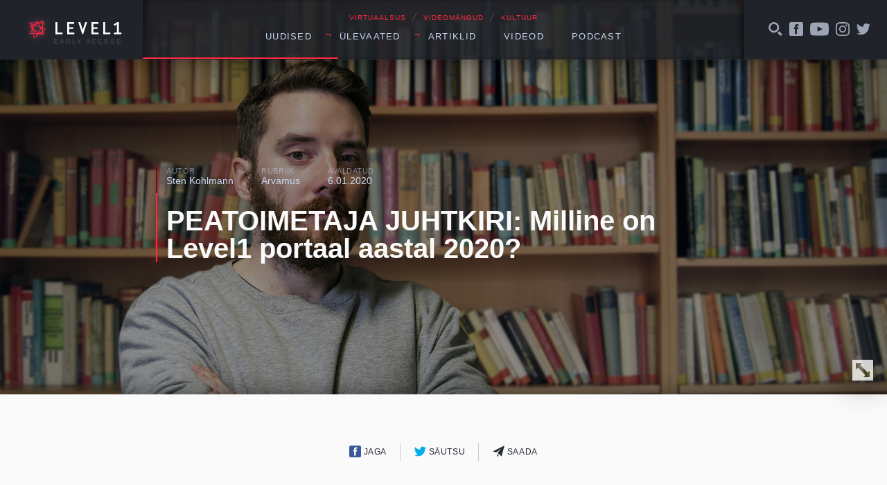

--- FILE ---
content_type: text/html; charset=UTF-8
request_url: https://level1.ee/2020/01/peatoimetaja-juhtkiri-milline-on-level1-portaal-aastal-2020/
body_size: 10746
content:
<!DOCTYPE html>
<html lang="et">
<head>
	<meta charset="UTF-8">
	

	<meta name="viewport" content="width=device-width, initial-scale=1">
	<link rel="apple-touch-icon" sizes="180x180" href="https://level1.ee/wp-content/themes/l1-jc-denton/images/favicons/apple-touch-icon.png?v=PYEqxpp0KA">
	<link rel="icon" type="image/png" href="https://level1.ee/wp-content/themes/l1-jc-denton/images/favicons/favicon-32x32.png?v=PYEqxpp0KA" sizes="32x32">
	<link rel="icon" type="image/png" href="https://level1.ee/wp-content/themes/l1-jc-denton/images/favicons/favicon-16x16.png?v=PYEqxpp0KA" sizes="16x16">
	<link rel="manifest" href="https://level1.ee/wp-content/themes/l1-jc-denton/images/favicons/manifest.json?v=PYEqxpp0KA">
	<link rel="mask-icon" href="https://level1.ee/wp-content/themes/l1-jc-denton/images/favicons/safari-pinned-tab.svg?v=PYEqxpp0KA" color="#ff2942">
	<link rel="shortcut icon" href="https://level1.ee/wp-content/themes/l1-jc-denton/images/favicons/favicon.ico?v=PYEqxpp0KA">
	<meta name="apple-mobile-web-app-title" content="Level1">
	<meta name="application-name" content="Level1">
	<meta name="msapplication-config" content="https://level1.ee/wp-content/themes/l1-jc-denton/images/favicons/browserconfig.xml?v=PYEqxpp0KA">
	<meta name="theme-color" content="#ffffff">

	<meta name='robots' content='index, follow, max-image-preview:large, max-snippet:-1, max-video-preview:-1' />

	<!-- This site is optimized with the Yoast SEO plugin v26.7 - https://yoast.com/wordpress/plugins/seo/ -->
	<title>PEATOIMETAJA JUHTKIRI: Milline on Level1 portaal aastal 2020? - Level1</title>
	<link rel="canonical" href="https://level1.ee/2020/01/peatoimetaja-juhtkiri-milline-on-level1-portaal-aastal-2020/" />
	<meta property="og:locale" content="et_EE" />
	<meta property="og:type" content="article" />
	<meta property="og:title" content="PEATOIMETAJA JUHTKIRI: Milline on Level1 portaal aastal 2020? - Level1" />
	<meta property="og:description" content="Tähelepanelikumad lugejad on ehk märganud, et aastaid igapäevaselt artikleid vorpinud Level1 portaal on viimasel ajal varasemast vaiksemaks jäänud. Sel on väga lihtne põhjus. Nimelt oleme otsustanud tulevikus vähem keskenduda kvantiteedile ning rõhuda sellele, mis mitte ainult ei võiks, vaid peaks olema iga endast lugupidava väljaande A ja O – kvaliteet. Nüüdseks ülikauges minevikus ei osanud [&hellip;]" />
	<meta property="og:url" content="https://level1.ee/2020/01/peatoimetaja-juhtkiri-milline-on-level1-portaal-aastal-2020/" />
	<meta property="og:site_name" content="Level1" />
	<meta property="article:publisher" content="https://www.facebook.com/level1.ee" />
	<meta property="article:published_time" content="2020-01-06T08:25:04+00:00" />
	<meta property="og:image" content="https://level1.ee/wp-content/uploads/2019/01/peatoimetaja-v2.jpg" />
	<meta property="og:image:width" content="1920" />
	<meta property="og:image:height" content="1080" />
	<meta property="og:image:type" content="image/jpeg" />
	<meta name="author" content="Sten Kohlmann" />
	<meta name="twitter:label1" content="Written by" />
	<meta name="twitter:data1" content="Sten Kohlmann" />
	<meta name="twitter:label2" content="Est. reading time" />
	<meta name="twitter:data2" content="3 minutit" />
	<script type="application/ld+json" class="yoast-schema-graph">{"@context":"https://schema.org","@graph":[{"@type":"Article","@id":"https://level1.ee/2020/01/peatoimetaja-juhtkiri-milline-on-level1-portaal-aastal-2020/#article","isPartOf":{"@id":"https://level1.ee/2020/01/peatoimetaja-juhtkiri-milline-on-level1-portaal-aastal-2020/"},"author":{"name":"Sten Kohlmann","@id":"https://level1.ee/#/schema/person/1af22fb67831e6e7b60172929aa94427"},"headline":"PEATOIMETAJA JUHTKIRI: Milline on Level1 portaal aastal 2020?","datePublished":"2020-01-06T08:25:04+00:00","mainEntityOfPage":{"@id":"https://level1.ee/2020/01/peatoimetaja-juhtkiri-milline-on-level1-portaal-aastal-2020/"},"wordCount":544,"image":{"@id":"https://level1.ee/2020/01/peatoimetaja-juhtkiri-milline-on-level1-portaal-aastal-2020/#primaryimage"},"thumbnailUrl":"https://level1.ee/wp-content/uploads/2019/01/peatoimetaja-v2.jpg","keywords":["meie ise","peatoimetaja"],"articleSection":["Arvamus"],"inLanguage":"et"},{"@type":"WebPage","@id":"https://level1.ee/2020/01/peatoimetaja-juhtkiri-milline-on-level1-portaal-aastal-2020/","url":"https://level1.ee/2020/01/peatoimetaja-juhtkiri-milline-on-level1-portaal-aastal-2020/","name":"PEATOIMETAJA JUHTKIRI: Milline on Level1 portaal aastal 2020? - Level1","isPartOf":{"@id":"https://level1.ee/#website"},"primaryImageOfPage":{"@id":"https://level1.ee/2020/01/peatoimetaja-juhtkiri-milline-on-level1-portaal-aastal-2020/#primaryimage"},"image":{"@id":"https://level1.ee/2020/01/peatoimetaja-juhtkiri-milline-on-level1-portaal-aastal-2020/#primaryimage"},"thumbnailUrl":"https://level1.ee/wp-content/uploads/2019/01/peatoimetaja-v2.jpg","datePublished":"2020-01-06T08:25:04+00:00","author":{"@id":"https://level1.ee/#/schema/person/1af22fb67831e6e7b60172929aa94427"},"inLanguage":"et","potentialAction":[{"@type":"ReadAction","target":["https://level1.ee/2020/01/peatoimetaja-juhtkiri-milline-on-level1-portaal-aastal-2020/"]}]},{"@type":"ImageObject","inLanguage":"et","@id":"https://level1.ee/2020/01/peatoimetaja-juhtkiri-milline-on-level1-portaal-aastal-2020/#primaryimage","url":"https://level1.ee/wp-content/uploads/2019/01/peatoimetaja-v2.jpg","contentUrl":"https://level1.ee/wp-content/uploads/2019/01/peatoimetaja-v2.jpg","width":1920,"height":1080},{"@type":"WebSite","@id":"https://level1.ee/#website","url":"https://level1.ee/","name":"Level1","description":"Virtuaalsus, videom&auml;ngud ja kultuur","potentialAction":[{"@type":"SearchAction","target":{"@type":"EntryPoint","urlTemplate":"https://level1.ee/?s={search_term_string}"},"query-input":{"@type":"PropertyValueSpecification","valueRequired":true,"valueName":"search_term_string"}}],"inLanguage":"et"},{"@type":"Person","@id":"https://level1.ee/#/schema/person/1af22fb67831e6e7b60172929aa94427","name":"Sten Kohlmann","image":{"@type":"ImageObject","inLanguage":"et","@id":"https://level1.ee/#/schema/person/image/","url":"https://secure.gravatar.com/avatar/f07710e9f40292d06cea28e6b61770dd98e52e9aa7932f20046c91200e35bbd2?s=96&d=blank&r=g","contentUrl":"https://secure.gravatar.com/avatar/f07710e9f40292d06cea28e6b61770dd98e52e9aa7932f20046c91200e35bbd2?s=96&d=blank&r=g","caption":"Sten Kohlmann"},"url":"https://level1.ee/author/sten/"}]}</script>
	<!-- / Yoast SEO plugin. -->


<link rel='dns-prefetch' href='//stats.wp.com' />
<link rel="alternate" title="oEmbed (JSON)" type="application/json+oembed" href="https://level1.ee/wp-json/oembed/1.0/embed?url=https%3A%2F%2Flevel1.ee%2F2020%2F01%2Fpeatoimetaja-juhtkiri-milline-on-level1-portaal-aastal-2020%2F" />
<link rel="alternate" title="oEmbed (XML)" type="text/xml+oembed" href="https://level1.ee/wp-json/oembed/1.0/embed?url=https%3A%2F%2Flevel1.ee%2F2020%2F01%2Fpeatoimetaja-juhtkiri-milline-on-level1-portaal-aastal-2020%2F&#038;format=xml" />
<style id='wp-img-auto-sizes-contain-inline-css' type='text/css'>
img:is([sizes=auto i],[sizes^="auto," i]){contain-intrinsic-size:3000px 1500px}
/*# sourceURL=wp-img-auto-sizes-contain-inline-css */
</style>
<style id='wp-emoji-styles-inline-css' type='text/css'>

	img.wp-smiley, img.emoji {
		display: inline !important;
		border: none !important;
		box-shadow: none !important;
		height: 1em !important;
		width: 1em !important;
		margin: 0 0.07em !important;
		vertical-align: -0.1em !important;
		background: none !important;
		padding: 0 !important;
	}
/*# sourceURL=wp-emoji-styles-inline-css */
</style>
<style id='wp-block-library-inline-css' type='text/css'>
:root{--wp-block-synced-color:#7a00df;--wp-block-synced-color--rgb:122,0,223;--wp-bound-block-color:var(--wp-block-synced-color);--wp-editor-canvas-background:#ddd;--wp-admin-theme-color:#007cba;--wp-admin-theme-color--rgb:0,124,186;--wp-admin-theme-color-darker-10:#006ba1;--wp-admin-theme-color-darker-10--rgb:0,107,160.5;--wp-admin-theme-color-darker-20:#005a87;--wp-admin-theme-color-darker-20--rgb:0,90,135;--wp-admin-border-width-focus:2px}@media (min-resolution:192dpi){:root{--wp-admin-border-width-focus:1.5px}}.wp-element-button{cursor:pointer}:root .has-very-light-gray-background-color{background-color:#eee}:root .has-very-dark-gray-background-color{background-color:#313131}:root .has-very-light-gray-color{color:#eee}:root .has-very-dark-gray-color{color:#313131}:root .has-vivid-green-cyan-to-vivid-cyan-blue-gradient-background{background:linear-gradient(135deg,#00d084,#0693e3)}:root .has-purple-crush-gradient-background{background:linear-gradient(135deg,#34e2e4,#4721fb 50%,#ab1dfe)}:root .has-hazy-dawn-gradient-background{background:linear-gradient(135deg,#faaca8,#dad0ec)}:root .has-subdued-olive-gradient-background{background:linear-gradient(135deg,#fafae1,#67a671)}:root .has-atomic-cream-gradient-background{background:linear-gradient(135deg,#fdd79a,#004a59)}:root .has-nightshade-gradient-background{background:linear-gradient(135deg,#330968,#31cdcf)}:root .has-midnight-gradient-background{background:linear-gradient(135deg,#020381,#2874fc)}:root{--wp--preset--font-size--normal:16px;--wp--preset--font-size--huge:42px}.has-regular-font-size{font-size:1em}.has-larger-font-size{font-size:2.625em}.has-normal-font-size{font-size:var(--wp--preset--font-size--normal)}.has-huge-font-size{font-size:var(--wp--preset--font-size--huge)}.has-text-align-center{text-align:center}.has-text-align-left{text-align:left}.has-text-align-right{text-align:right}.has-fit-text{white-space:nowrap!important}#end-resizable-editor-section{display:none}.aligncenter{clear:both}.items-justified-left{justify-content:flex-start}.items-justified-center{justify-content:center}.items-justified-right{justify-content:flex-end}.items-justified-space-between{justify-content:space-between}.screen-reader-text{border:0;clip-path:inset(50%);height:1px;margin:-1px;overflow:hidden;padding:0;position:absolute;width:1px;word-wrap:normal!important}.screen-reader-text:focus{background-color:#ddd;clip-path:none;color:#444;display:block;font-size:1em;height:auto;left:5px;line-height:normal;padding:15px 23px 14px;text-decoration:none;top:5px;width:auto;z-index:100000}html :where(.has-border-color){border-style:solid}html :where([style*=border-top-color]){border-top-style:solid}html :where([style*=border-right-color]){border-right-style:solid}html :where([style*=border-bottom-color]){border-bottom-style:solid}html :where([style*=border-left-color]){border-left-style:solid}html :where([style*=border-width]){border-style:solid}html :where([style*=border-top-width]){border-top-style:solid}html :where([style*=border-right-width]){border-right-style:solid}html :where([style*=border-bottom-width]){border-bottom-style:solid}html :where([style*=border-left-width]){border-left-style:solid}html :where(img[class*=wp-image-]){height:auto;max-width:100%}:where(figure){margin:0 0 1em}html :where(.is-position-sticky){--wp-admin--admin-bar--position-offset:var(--wp-admin--admin-bar--height,0px)}@media screen and (max-width:600px){html :where(.is-position-sticky){--wp-admin--admin-bar--position-offset:0px}}
/*wp_block_styles_on_demand_placeholder:69676a70c2dca*/
/*# sourceURL=wp-block-library-inline-css */
</style>
<style id='classic-theme-styles-inline-css' type='text/css'>
/*! This file is auto-generated */
.wp-block-button__link{color:#fff;background-color:#32373c;border-radius:9999px;box-shadow:none;text-decoration:none;padding:calc(.667em + 2px) calc(1.333em + 2px);font-size:1.125em}.wp-block-file__button{background:#32373c;color:#fff;text-decoration:none}
/*# sourceURL=/wp-includes/css/classic-themes.min.css */
</style>
<link rel='stylesheet' id='fonts-css' href='//cloud.typenetwork.com/projects/388/fontface.css/?ver=0.0.1' type='text/css' media='screen' />
<link rel='stylesheet' id='global-styles-css-css' href='https://level1.ee/wp-content/themes/l1-jc-denton/styles/css/global.css?ver=20251218' type='text/css' media='screen' />
<script type="text/javascript" src="https://level1.ee/wp-includes/js/jquery/jquery.min.js?ver=3.7.1" id="jquery-core-js"></script>
<script type="text/javascript" src="https://level1.ee/wp-includes/js/jquery/jquery-migrate.min.js?ver=3.4.1" id="jquery-migrate-js"></script>
<script type="text/javascript" src="//cdnjs.cloudflare.com/ajax/libs/fitvids/1.1.0/jquery.fitvids.min.js?ver=1.1.0" id="fitvids-js"></script>
<script type="text/javascript" src="https://level1.ee/wp-content/themes/l1-jc-denton/scripts/vendor/jquery.magnific-popup.min.js?ver=1.1.0" id="magnific-popup-js"></script>
<script type="text/javascript" src="//cdnjs.cloudflare.com/ajax/libs/jquery.sticky/1.0.3/jquery.sticky.min.js?ver=1.0.3" id="sticky-js"></script>
<script type="text/javascript" src="https://cdnjs.cloudflare.com/ajax/libs/jquery.perfect-scrollbar/0.6.13/js/perfect-scrollbar.jquery.min.js?ver=0.6.13" id="scrollbar-js"></script>
<link rel="https://api.w.org/" href="https://level1.ee/wp-json/" /><link rel="alternate" title="JSON" type="application/json" href="https://level1.ee/wp-json/wp/v2/posts/72273" /><link rel="EditURI" type="application/rsd+xml" title="RSD" href="https://level1.ee/xmlrpc.php?rsd" />
<meta name="generator" content="WordPress 6.9" />
<link rel='shortlink' href='https://level1.ee/?p=72273' />
	<style>img#wpstats{display:none}</style>
		
<!-- Meta Pixel Code -->
<script type='text/javascript'>
!function(f,b,e,v,n,t,s){if(f.fbq)return;n=f.fbq=function(){n.callMethod?
n.callMethod.apply(n,arguments):n.queue.push(arguments)};if(!f._fbq)f._fbq=n;
n.push=n;n.loaded=!0;n.version='2.0';n.queue=[];t=b.createElement(e);t.async=!0;
t.src=v;s=b.getElementsByTagName(e)[0];s.parentNode.insertBefore(t,s)}(window,
document,'script','https://connect.facebook.net/en_US/fbevents.js');
</script>
<!-- End Meta Pixel Code -->
<script type='text/javascript'>var url = window.location.origin + '?ob=open-bridge';
            fbq('set', 'openbridge', '311419892869495', url);
fbq('init', '311419892869495', {}, {
    "agent": "wordpress-6.9-4.1.5"
})</script><script type='text/javascript'>
    fbq('track', 'PageView', []);
  </script>		<style type="text/css" id="wp-custom-css">
			.facebook-responsive {
    overflow:hidden;
    padding-bottom:56.25%;
    position:relative;
    height:0;
}

.facebook-responsive iframe {
    left:0;
    top:0;
    height:100%;
    width:100%;
    position:absolute;
}

.tiled-gallery .gallery-row {
	margin: 0 auto;
}

.gallery.gallery-size-full.gallery-columns-9 .gallery-item {
	padding: 0 !important;
}

.gallery.gallery-size-full.gallery-columns-9 .gallery-item:hover {
	position: relative;
	z-index: 150;
}

.gallery.gallery-size-full.gallery-columns-9 .gallery-item .gallery-icon {
	padding-bottom: 100% !important;
	overflow: hidden;
	position: relative;
	margin: 2px;
}

.gallery.gallery-size-full.gallery-columns-9 .gallery-item .gallery-icon a {
	position: absolute;
	top: 0;
	right: 0;
	left: 0;
	bottom: 0;
}

.gallery.gallery-size-full.gallery-columns-9 .gallery-item .gallery-icon a img {
	height: 100%;
	width: 100%;
	object-fit: cover;
	object-position: center;
}

.gallery.gallery-size-full.gallery-columns-9 .gallery-item .wp-caption-text {
	display: none;
}		</style>
		</head>
	<!-- Google tag (gtag.js) -->
	<script async src="https://www.googletagmanager.com/gtag/js?id=G-2Z5B01ERCC"></script>
	<script>
	window.dataLayer = window.dataLayer || [];
	function gtag(){dataLayer.push(arguments);}
	gtag('js', new Date());

	gtag('config', 'G-2Z5B01ERCC');
	</script>
		<body class="wp-singular post-template-default single single-post postid-72273 single-format-standard wp-theme-l1-jc-denton">
	

<header class="global-header">

	<div class="wrap">
		<div class="global-header__left">

			<a href="https://level1.ee" class="global-header__logo">
				<img src="https://level1.ee/wp-content/themes/l1-jc-denton/images/level1-logo.svg" alt="Level1">
				<span title="Vajame abikäsi meie veebi arendmisel, kirjuta levelup@level1.ee">Early access</span>
			</a>

		</div>
		<!-- /.global-header__left -->

		<div class="global-header__center">
			<div>

				<div class="global-header__caption">
					<p>VIRTUAALSUS <span>╱</span> VIDEOMÄNGUD <span>╱</span> KULTUUR</p>
				</div>

				<nav class="global-header__nav"><ul id="menu-peamenuu" class=""><li id="menu-item-11200" class="menu-item menu-item-type-taxonomy menu-item-object-category menu-item-11200"><a href="https://level1.ee/rubriik/uudis/">Uudised</a></li>
<li id="menu-item-11201" class="menu-item menu-item-type-custom menu-item-object-custom menu-item-has-children menu-item-11201"><a>Ülevaated</a>
<ul class="sub-menu">
	<li id="menu-item-11202" class="menu-item menu-item-type-taxonomy menu-item-object-category menu-item-11202"><a href="https://level1.ee/rubriik/mangitud/">Mängitud</a></li>
	<li id="menu-item-11203" class="menu-item menu-item-type-taxonomy menu-item-object-category menu-item-11203"><a href="https://level1.ee/rubriik/proovitud/">Proovitud</a></li>
</ul>
</li>
<li id="menu-item-11204" class="menu-item menu-item-type-custom menu-item-object-custom menu-item-has-children menu-item-11204"><a>Artiklid</a>
<ul class="sub-menu">
	<li id="menu-item-11205" class="menu-item menu-item-type-taxonomy menu-item-object-category current-post-ancestor current-menu-parent current-post-parent menu-item-11205"><a href="https://level1.ee/rubriik/arvamus/">Arvamus</a></li>
	<li id="menu-item-11209" class="menu-item menu-item-type-taxonomy menu-item-object-post_tag menu-item-11209"><a href="https://level1.ee/tag/akadeemiline/">Akadeemiline</a></li>
	<li id="menu-item-11206" class="menu-item menu-item-type-taxonomy menu-item-object-category menu-item-11206"><a href="https://level1.ee/rubriik/intervjuu/">Intervjuu</a></li>
</ul>
</li>
<li id="menu-item-11207" class="menu-item menu-item-type-taxonomy menu-item-object-post_tag menu-item-11207"><a href="https://level1.ee/tag/video/">Videod</a></li>
<li id="menu-item-12685" class="menu-item menu-item-type-taxonomy menu-item-object-post_tag menu-item-12685"><a href="https://level1.ee/tag/podcast/">Podcast</a></li>
</ul></nav>				<button class="menu-trigger">Menüü</button>


			</div>

		</div>
		<!-- /.global-header__center -->

		<div class="global-header__right">

			<div class="global-header__alt-menu">
				<ul>
					<li>
						<a href="#" class="js-toggle-search">
							<svg class="icon">
								<use xlink:href="https://level1.ee/wp-content/themes/l1-jc-denton/images/icons/dist/icons.svg#search-icon"/>
							</svg>
						</a>
					</li>
					<li>
						<a href="https://www.facebook.com/level1.ee/">
							<svg class="icon">
								<use xlink:href="https://level1.ee/wp-content/themes/l1-jc-denton/images/icons/dist/icons.svg#facebook-icon"/>
							</svg>
						</a>
					</li>
					<li>
						<a href="https://www.youtube.com/user/level1ee">
							<svg class="icon icon--youtube">
								<use xlink:href="https://level1.ee/wp-content/themes/l1-jc-denton/images/icons/dist/icons.svg#youtube-icon"/>
							</svg>
						</a>
					</li>
					<li>
						<a href="https://www.instagram.com/level1.ee/">
							<svg class="icon">
								<use xlink:href="https://level1.ee/wp-content/themes/l1-jc-denton/images/icons/dist/icons.svg#instagram-icon"/>
							</svg>
						</a>
					</li>
					<li>
						<a href="https://twitter.com/level1ee">
							<svg class="icon">
								<use xlink:href="https://level1.ee/wp-content/themes/l1-jc-denton/images/icons/dist/icons.svg#twitter-icon"/>
							</svg>
						</a>
					</li>
					<!-- <li>
						<a href="#">
							<svg class="icon">
								<use xlink:href="https://level1.ee/wp-content/themes/l1-jc-denton/images/icons/dist/icons.svg#search-icon"/>
							</svg>
						</a>
					</li> -->
				</ul>
			</div>
			<!-- /.global-header__additional-menu -->

		</div>
		<!-- /.global-header__right -->

	</div>
	<!-- /.wrap -->

	<div class="search-dropdown">

		<form role="search" method="get" class="search-form" action="https://level1.ee/">
			<label>
				<input type="search" class="search-form__field" placeholder="Otsime mida..." value="" name="s" />
			</label>
			<input type="submit" class="search-form__submit" value="Otsi" />
		</form>

	</div>


	<div class="progressbar">
		<div class="wrap">
			<div class="global-header__progress-left"></div>
			<div class="global-header__progress-center">
				<div class="global-header__progress-container">
					<div class="global-header__progress-bar"></div>
				</div>
			</div>
			<div class="global-header__progress-right"></div>
		</div>
	</div>

</header>

<div class="main-content">



	
		<article class="single-post post-72273 post type-post status-publish format-standard has-post-thumbnail hentry category-arvamus tag-meie-ise tag-peatoimetaja">

			<div class="single-post__header" style="background-image: url('https://level1.ee/wp-content/uploads/2019/01/peatoimetaja-v2.jpg');">
	<div class="wrap wrap--narrow">

		<div class="post-title-block post-title-block--hero">

			<ul class="post-title-block__meta">
				<li>
					<span class="post-title-block__meta-label">Autor</span>
					<a href="https://level1.ee/author/sten/" class="post-author">
						Sten Kohlmann					</a>
				</li>
				<li>
					<span class="post-title-block__meta-label">Rubriik</span>
					<a href="https://level1.ee/rubriik/arvamus/" class="single-post-category" title="View all posts in Arvamus">Arvamus</a>				</li>
				<li>
					<span class="post-title-block__meta-label">Avaldatud</span>
					<time class="single-post-pubdate">6.01.2020</time>
				</li>
			</ul>

			<h1 class="post-title-block__title"><a href="https://level1.ee/2020/01/peatoimetaja-juhtkiri-milline-on-level1-portaal-aastal-2020/">PEATOIMETAJA JUHTKIRI: Milline on Level1 portaal aastal 2020?</a></h1>
		</div>
		<!-- /.wrap -->
	</div>
	<!-- /.post-title-block -->
	<button class="single-post__header-reveal js-reveal-header">
		<svg class="icon">
			<use xlink:href="https://level1.ee/wp-content/themes/l1-jc-denton/images/icons/dist/icons.svg#enlarge-icon"/>
		</svg>
	</button>
</div>

			<div class="single-post__content">
				<div class="wrap wrap--narrow">

					
<div class="sharer">
	<ul>
		<li class="sharer__item sharer__item--fb">
			<a href="https://www.facebook.com/sharer/sharer.php?u=https://level1.ee/2020/01/peatoimetaja-juhtkiri-milline-on-level1-portaal-aastal-2020/">
				<svg class="icon">
					<use xlink:href="https://level1.ee/wp-content/themes/l1-jc-denton/images/icons/dist/icons.svg#facebook-icon"/>
				</svg>
				Jaga
			</a>
		</li>
		<li class="sharer__item sharer__item--twitter">
			<a href="https://twitter.com/intent/tweet/?text=PEATOIMETAJA JUHTKIRI: Milline on Level1 portaal aastal 2020?&url=https://level1.ee/2020/01/peatoimetaja-juhtkiri-milline-on-level1-portaal-aastal-2020/&via=level1ee">
				<svg class="icon">
					<use xlink:href="https://level1.ee/wp-content/themes/l1-jc-denton/images/icons/dist/icons.svg#twitter-icon"/>
				</svg>
				Säutsu
			</a>
		</li>
		<li>
			<a href="mailto:?subject=Soovitus&body=https://level1.ee/2020/01/peatoimetaja-juhtkiri-milline-on-level1-portaal-aastal-2020/">
				<svg class="icon">
					<use xlink:href="https://level1.ee/wp-content/themes/l1-jc-denton/images/icons/dist/icons.svg#letter-icon"/>
				</svg>
				Saada
			</a>
		</li>
		<!-- <li>
			<a href="#" class="js-show-comments">
				<svg class="icon">
					<use xlink:href="https://level1.ee/wp-content/themes/l1-jc-denton/images/icons/dist/icons.svg#twitter-icon"/>
				</svg>
				Avalda arvamust
			</a>
		</li> -->
	</ul>
</div>

					<div class="body-content">
						<p>Tähelepanelikumad lugejad on ehk märganud, et aastaid igapäevaselt artikleid vorpinud Level1 portaal on viimasel ajal varasemast vaiksemaks jäänud. Sel on väga lihtne põhjus. Nimelt oleme otsustanud tulevikus vähem keskenduda kvantiteedile ning rõhuda sellele, mis mitte ainult ei võiks, vaid peaks olema iga endast lugupidava väljaande A ja O – kvaliteet.</p>
<p>Nüüdseks ülikauges minevikus ei osanud toonased kirjutajad uneski näha, et tõlkeuudiste tegemisest saab ühel hetkel me veebilehe põhitegevus. Siis tundus idee mõttetuna, ent tahes-tahtmata tuleb tunnistada tolle tegevuse väärtust. Tänu sellele on arenenud nii meie endi kirjutamisoskus, laienenud videomänge ja sellega seotud alasid puudutav emakeelne sõnavara, ning loodetavasti oleme kasvõi natukenegi kaasa aidanud sellele, et teadlikkus videomängude osas leviks nende kodumaalasteni, kes antud valdkonnaga igapäevaselt kokku ei puutu.</p>
<p>Aga miks siis lõpetada? Sest ma tunnen, et kuigi me andsime endast alati parima, hakkas kiiruudiste kvaliteet (rääkimata nende kirjatükkide kestvast väärtusest) pisut kahanema. Põhjust ei pea kaugelt otsima – nimelt on konkurents tihenenud ning erinevate mänguportaalide arv tõusnud (mis iseenesest on ääretult positiivne nähtus). Kahjuks leidsime end aga tänu sellele situatsioonist, kus uudiste kirjutamisega kaasnes ka väikene võistlusmoment. Kes saab enda uudise kiiremini üles? Kes suudab lugejaid ahvatleda kütkestavama pealkirjaga? Kahjuks jäi selle tõttu tahaplaanile üks tähtis küsimus. Kelle sisu on parem?</p>
<p>Teiseks suureks mõjutajaks on toimetuse liikmete elutempo. Paljud muud igapäevased tegemised nõuavad oma osa ning olgu selle väljaütlemine nii valus kui tahes, tuleb siiski nentida, et me pole enam oma esimeses nooruses. Lisaks on paslik meelde tuletada, et Level1 on õhinapõhine platvorm, mis seisab püsti tänu vabatahtlikele suleseppadele, kelle suurimaks sooviks arendada kodumaist mängumaastikku.</p>
<p>Eestlastena oleme ilmselgelt ebatervislikult töökas rahvas. Kui tavalistel inimestel lõppeb tööpäev kell 17.00, siis meie jaoks on aastaid sel hetkel alanud teine vahetus. Ühel hetkel jõudis kohale aga karm reaalsus, mis teadis meelde tuletada, et tavaliselt saadakse ületundide eest palka, meie aga rügame õhu ja armastuse eest. Muidugi pole see võimatu ettevõtmine – 2019. aastal lõpetas tegevuse legendaarne muusikaportaal Rada7, mis püsis vabatahtlike najal püsti tervelt 20 pikka aastat. Ka meie tahaksime vähemalt nii kaua kesta, ent kui juba 8. eluaastal läbipõlemise tunne kuklasse hingab, tuleb asju ümber sättida. Nõnda olemegi jõudnud praegusesse punkti.</p>
<p>Uudised ei kao kuhugi. Kui miski meid ääretult kõnetab, tahame seda ka teiega jagada. Küll aga muutub pisut formaat. Oleme tasapisi oma sotsiaalmeedia platvormidel katsetanud pildiformaati, mis on saanud positiivse tagasiside osaliseks. Veebilehele üritame tulevikus tuua pikemaid arvustusi, huvitavaid intervjuusid ja mahukaid analüüse. Teemad, mis meile väga südamelähedased ja mis meile väga korda lähevad. Lisaks keerlevad kupli all veel teisedki põnevad ideed, mis kindlasti meie varasemast loomingust erinevad. Võibolla leiavad aset mõned pisemad muudatused videote ja podcastide ülesehituses, ent nende kadumist pelgama ei pea. Kokkuvõtvalt tahame teile pakkuda sisu, mille üle me ise uhked oleksime.</p>
<p>Aastanumbri vahetumisega kaasneb nüüdseks pigem naljana kostuv fraas: „Uus aasta, uus mina.“ Meie jaoks tundub see aga täiesti tõsine reaalsus. Lugemiseni!</p>
					</div>
					<!-- /.body-content -->



					<div class="tags">
						<ul><li><a href="https://level1.ee/tag/meie-ise/" rel="tag">meie ise</a></li><li><a href="https://level1.ee/tag/peatoimetaja/" rel="tag">peatoimetaja</a></li></ul>					</div>


				</div>
				<!-- /.wrap -->

				<div class="single-read-next">
	<div class="wrap">

		
		
					
			<div class="single-read-next__next-post">
				<h3 class="single-read-next__label">Loe järgmisena →</h3>

				<a href="https://level1.ee/2026/01/gert-liivaste-top-9-mangu-aastal-2025/">
					<h4 class="single-read-next__next-post__title">Gert Liivaste TOP 9 mängu aastal 2025</h4>

					<div class="single-read-next__next-post__excerpt">
						<p>2025 oli minu jaoks märgiline mänguaasta ja mitte mängude pärast (neid ilmub igal aastal küllaga), vaid riistvara tõttu. Mis tegi aasta eriliseks oli vaikne üleminek Xboxilt PlayStationile. 2024. aasta lõpus soetasin endale PS5 mis pidi jääma „teiseks“ konsooliks, et mängida paari Sony eksluksiivi, mida minusugune …</p>
					</div>

				</a>

			</div> <!-- .single-read-next__next-post -->

						
		
		<div class="single-read-next__latest-posts">
			<h3 class="single-read-next__label">Värske ⚡</h3>

			
			
			
			<div class="latest-news">
				<ul>
					
					<li class="latest-news__item">
						<a href="https://level1.ee/2026/01/teine-tase-561-x-kus-koik-on-sten-raagib-mangudest-uksi/">
							<article>
								<time class="latest-news__item-pubdate">0801</time>
								<h4 class="latest-news__item-title">Teine Tase 561 × Kus kõik on? Sten räägib mängudest ÜKSI!</h4>

								<div class="latest-news__item-excerpt">

									<p>Saatuse tahtel on Sten stuudiosse täiesti üksi jäänud ning peab eetri omaette täis rääkima. Teemaks …</p>
								</div>

							</article>
						</a>
					</li>

					
					<li class="latest-news__item">
						<a href="https://level1.ee/2026/01/leho-top-10-manguelamust-aastal-2025/">
							<article>
								<time class="latest-news__item-pubdate">0701</time>
								<h4 class="latest-news__item-title">Leho Lahtvee TOP 10 mänguelamust aastal 2025</h4>

								<div class="latest-news__item-excerpt">

									<p>Mänge on liiga palju. Ülekoormavalt ja uputavalt. Kahjuks on mõned noist head. Kui ei oleks, …</p>
								</div>

							</article>
						</a>
					</li>

					
					<li class="latest-news__item">
						<a href="https://level1.ee/2026/01/teine-tase-560-x-teeme-panuseid-kas-sel-aastal-ilmub-lopuks-gta-6/">
							<article>
								<time class="latest-news__item-pubdate">0101</time>
								<h4 class="latest-news__item-title">Teine Tase 560 × Teeme panuseid: kas sel aastal ilmub lõpuks GTA 6?</h4>

								<div class="latest-news__item-excerpt">

									<p>Taaskord on kätte jõudnud aasta, mil peaks ilmuma kauaoodatud GTA 6! Eelmisel korral lükati see …</p>
								</div>

							</article>
						</a>
					</li>

									</ul>
			</div> <!-- latest-news -->

			
		
		</div> <!-- single-read-next__latest-posts -->
	</div>
	<!-- /.wrap -->
</div> <!-- single-read-next -->

			</div>
			<!-- /.single-post__content -->

		</article>

	
		
	




</div>
<!-- /.main-content -->

<footer class="global-footer">
	<div class="wrap">
		<div class="global-footer__content">
			<div class="global-footer__hosting">
				<span>Veebimajutuse partner</span>
				<a href="https://www.zone.ee" target="_blank" rel="noopener noreferrer" title="Zone.ee - meie hostingupartner">
					<img src="https://level1.ee/wp-content/themes/l1-jc-denton/images/zone-logo.svg" alt="Zone.ee" class="global-footer__zone-logo">
				</a>
			</div>
		</div>
	</div>
</footer>

<script type="speculationrules">
{"prefetch":[{"source":"document","where":{"and":[{"href_matches":"/*"},{"not":{"href_matches":["/wp-*.php","/wp-admin/*","/wp-content/uploads/*","/wp-content/*","/wp-content/plugins/*","/wp-content/themes/l1-jc-denton/*","/*\\?(.+)"]}},{"not":{"selector_matches":"a[rel~=\"nofollow\"]"}},{"not":{"selector_matches":".no-prefetch, .no-prefetch a"}}]},"eagerness":"conservative"}]}
</script>
    <!-- Meta Pixel Event Code -->
    <script type='text/javascript'>
        document.addEventListener( 'wpcf7mailsent', function( event ) {
        if( "fb_pxl_code" in event.detail.apiResponse){
            eval(event.detail.apiResponse.fb_pxl_code);
        }
        }, false );
    </script>
    <!-- End Meta Pixel Event Code -->
        <div id='fb-pxl-ajax-code'></div><script type="text/javascript" src="https://level1.ee/wp-content/themes/l1-jc-denton/scripts/main.js?ver=20170601" id="global-scripts-js-js"></script>
<script type="text/javascript" id="jetpack-stats-js-before">
/* <![CDATA[ */
_stq = window._stq || [];
_stq.push([ "view", {"v":"ext","blog":"103210429","post":"72273","tz":"2","srv":"level1.ee","j":"1:15.4"} ]);
_stq.push([ "clickTrackerInit", "103210429", "72273" ]);
//# sourceURL=jetpack-stats-js-before
/* ]]> */
</script>
<script type="text/javascript" src="https://stats.wp.com/e-202603.js" id="jetpack-stats-js" defer="defer" data-wp-strategy="defer"></script>
<script id="wp-emoji-settings" type="application/json">
{"baseUrl":"https://s.w.org/images/core/emoji/17.0.2/72x72/","ext":".png","svgUrl":"https://s.w.org/images/core/emoji/17.0.2/svg/","svgExt":".svg","source":{"concatemoji":"https://level1.ee/wp-includes/js/wp-emoji-release.min.js?ver=6.9"}}
</script>
<script type="module">
/* <![CDATA[ */
/*! This file is auto-generated */
const a=JSON.parse(document.getElementById("wp-emoji-settings").textContent),o=(window._wpemojiSettings=a,"wpEmojiSettingsSupports"),s=["flag","emoji"];function i(e){try{var t={supportTests:e,timestamp:(new Date).valueOf()};sessionStorage.setItem(o,JSON.stringify(t))}catch(e){}}function c(e,t,n){e.clearRect(0,0,e.canvas.width,e.canvas.height),e.fillText(t,0,0);t=new Uint32Array(e.getImageData(0,0,e.canvas.width,e.canvas.height).data);e.clearRect(0,0,e.canvas.width,e.canvas.height),e.fillText(n,0,0);const a=new Uint32Array(e.getImageData(0,0,e.canvas.width,e.canvas.height).data);return t.every((e,t)=>e===a[t])}function p(e,t){e.clearRect(0,0,e.canvas.width,e.canvas.height),e.fillText(t,0,0);var n=e.getImageData(16,16,1,1);for(let e=0;e<n.data.length;e++)if(0!==n.data[e])return!1;return!0}function u(e,t,n,a){switch(t){case"flag":return n(e,"\ud83c\udff3\ufe0f\u200d\u26a7\ufe0f","\ud83c\udff3\ufe0f\u200b\u26a7\ufe0f")?!1:!n(e,"\ud83c\udde8\ud83c\uddf6","\ud83c\udde8\u200b\ud83c\uddf6")&&!n(e,"\ud83c\udff4\udb40\udc67\udb40\udc62\udb40\udc65\udb40\udc6e\udb40\udc67\udb40\udc7f","\ud83c\udff4\u200b\udb40\udc67\u200b\udb40\udc62\u200b\udb40\udc65\u200b\udb40\udc6e\u200b\udb40\udc67\u200b\udb40\udc7f");case"emoji":return!a(e,"\ud83e\u1fac8")}return!1}function f(e,t,n,a){let r;const o=(r="undefined"!=typeof WorkerGlobalScope&&self instanceof WorkerGlobalScope?new OffscreenCanvas(300,150):document.createElement("canvas")).getContext("2d",{willReadFrequently:!0}),s=(o.textBaseline="top",o.font="600 32px Arial",{});return e.forEach(e=>{s[e]=t(o,e,n,a)}),s}function r(e){var t=document.createElement("script");t.src=e,t.defer=!0,document.head.appendChild(t)}a.supports={everything:!0,everythingExceptFlag:!0},new Promise(t=>{let n=function(){try{var e=JSON.parse(sessionStorage.getItem(o));if("object"==typeof e&&"number"==typeof e.timestamp&&(new Date).valueOf()<e.timestamp+604800&&"object"==typeof e.supportTests)return e.supportTests}catch(e){}return null}();if(!n){if("undefined"!=typeof Worker&&"undefined"!=typeof OffscreenCanvas&&"undefined"!=typeof URL&&URL.createObjectURL&&"undefined"!=typeof Blob)try{var e="postMessage("+f.toString()+"("+[JSON.stringify(s),u.toString(),c.toString(),p.toString()].join(",")+"));",a=new Blob([e],{type:"text/javascript"});const r=new Worker(URL.createObjectURL(a),{name:"wpTestEmojiSupports"});return void(r.onmessage=e=>{i(n=e.data),r.terminate(),t(n)})}catch(e){}i(n=f(s,u,c,p))}t(n)}).then(e=>{for(const n in e)a.supports[n]=e[n],a.supports.everything=a.supports.everything&&a.supports[n],"flag"!==n&&(a.supports.everythingExceptFlag=a.supports.everythingExceptFlag&&a.supports[n]);var t;a.supports.everythingExceptFlag=a.supports.everythingExceptFlag&&!a.supports.flag,a.supports.everything||((t=a.source||{}).concatemoji?r(t.concatemoji):t.wpemoji&&t.twemoji&&(r(t.twemoji),r(t.wpemoji)))});
//# sourceURL=https://level1.ee/wp-includes/js/wp-emoji-loader.min.js
/* ]]> */
</script>
</body>
</html>
